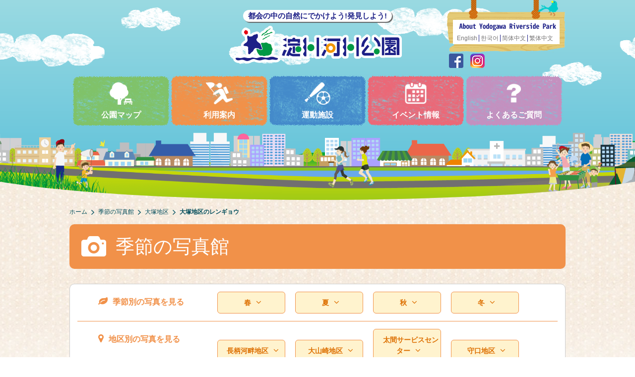

--- FILE ---
content_type: text/html; charset=UTF-8
request_url: https://www.yodogawa-park.jp/photo/%E5%A4%A7%E5%A1%9A%E5%9C%B0%E5%8C%BA%E3%81%AE%E3%83%AC%E3%83%B3%E3%82%AE%E3%83%A7%E3%82%A6/
body_size: 5395
content:

<!DOCTYPE html>
<html lang="ja">
<head>
<meta charset="UTF-8">
<meta http-equiv="X-UA-Compatible" content="IE=Edge">
<meta name="viewport" content="width=device-width,initial-scale=1.0,minimum-scale=1.0,shrink-to-fit=no">

<meta name="keywords" content="大阪,淀川,河川,サッカー,ラグビー,陸上競技,フットサル,テニス,コート,パター,グラウンド,ゴルフ,運動,施設,桜,紅葉,バーベキュー,マラソン,イベント">
<link rel="stylesheet" href="https://www.yodogawa-park.jp/cms/wp-content/themes/yodogawapark/css/set.css" media="all">
<link rel="stylesheet" href="https://www.yodogawa-park.jp/cms/wp-content/themes/yodogawapark/css/common.css" media="all">
 
<link rel="stylesheet" href="https://www.yodogawa-park.jp/cms/wp-content/themes/yodogawapark/css/magnific-popup.css" media="all">
 
 
<link rel="stylesheet" href="https://www.yodogawa-park.jp/cms/wp-content/themes/yodogawapark/css/font-awesome.min.css">
<script src="https://www.yodogawa-park.jp/cms/wp-content/themes/yodogawapark/js/jquery-3.7.1.min.js"></script>
<script src="https://maps.google.com/maps/api/js?key=AIzaSyAC3IInRoQsOBCtG_ZoG_i1uBnjMUw6H4E&region=JP"></script>





	<style>img:is([sizes="auto" i], [sizes^="auto," i]) { contain-intrinsic-size: 3000px 1500px }</style>
	
		<!-- All in One SEO 4.8.7 - aioseo.com -->
		<title>大塚地区のレンギョウ | 淀川河川公園</title>
	<meta name="robots" content="max-image-preview:large" />
	<link rel="canonical" href="https://www.yodogawa-park.jp/photo/%e5%a4%a7%e5%a1%9a%e5%9c%b0%e5%8c%ba%e3%81%ae%e3%83%ac%e3%83%b3%e3%82%ae%e3%83%a7%e3%82%a6/" />
	<meta name="generator" content="All in One SEO (AIOSEO) 4.8.7" />
		<meta property="og:locale" content="ja_JP" />
		<meta property="og:site_name" content="淀川河川公園 | 都会の中の自然にでかけよう!発見しよう!" />
		<meta property="og:type" content="article" />
		<meta property="og:title" content="大塚地区のレンギョウ | 淀川河川公園" />
		<meta property="og:url" content="https://www.yodogawa-park.jp/photo/%e5%a4%a7%e5%a1%9a%e5%9c%b0%e5%8c%ba%e3%81%ae%e3%83%ac%e3%83%b3%e3%82%ae%e3%83%a7%e3%82%a6/" />
		<meta property="article:published_time" content="2023-03-20T08:57:43+00:00" />
		<meta property="article:modified_time" content="2023-03-20T08:57:43+00:00" />
		<meta name="twitter:card" content="summary" />
		<meta name="twitter:title" content="大塚地区のレンギョウ | 淀川河川公園" />
		<script type="application/ld+json" class="aioseo-schema">
			{"@context":"https:\/\/schema.org","@graph":[{"@type":"BreadcrumbList","@id":"https:\/\/www.yodogawa-park.jp\/photo\/%e5%a4%a7%e5%a1%9a%e5%9c%b0%e5%8c%ba%e3%81%ae%e3%83%ac%e3%83%b3%e3%82%ae%e3%83%a7%e3%82%a6\/#breadcrumblist","itemListElement":[{"@type":"ListItem","@id":"https:\/\/www.yodogawa-park.jp#listItem","position":1,"name":"\u30db\u30fc\u30e0","item":"https:\/\/www.yodogawa-park.jp","nextItem":{"@type":"ListItem","@id":"https:\/\/www.yodogawa-park.jp\/photo\/#listItem","name":"\u5b63\u7bc0\u306e\u5199\u771f\u9928"}},{"@type":"ListItem","@id":"https:\/\/www.yodogawa-park.jp\/photo\/#listItem","position":2,"name":"\u5b63\u7bc0\u306e\u5199\u771f\u9928","item":"https:\/\/www.yodogawa-park.jp\/photo\/","nextItem":{"@type":"ListItem","@id":"https:\/\/www.yodogawa-park.jp\/photo_area\/%e5%a4%a7%e5%a1%9a%e5%9c%b0%e5%8c%ba\/#listItem","name":"\u5927\u585a\u5730\u533a"},"previousItem":{"@type":"ListItem","@id":"https:\/\/www.yodogawa-park.jp#listItem","name":"\u30db\u30fc\u30e0"}},{"@type":"ListItem","@id":"https:\/\/www.yodogawa-park.jp\/photo_area\/%e5%a4%a7%e5%a1%9a%e5%9c%b0%e5%8c%ba\/#listItem","position":3,"name":"\u5927\u585a\u5730\u533a","item":"https:\/\/www.yodogawa-park.jp\/photo_area\/%e5%a4%a7%e5%a1%9a%e5%9c%b0%e5%8c%ba\/","nextItem":{"@type":"ListItem","@id":"https:\/\/www.yodogawa-park.jp\/photo\/%e5%a4%a7%e5%a1%9a%e5%9c%b0%e5%8c%ba%e3%81%ae%e3%83%ac%e3%83%b3%e3%82%ae%e3%83%a7%e3%82%a6\/#listItem","name":"\u5927\u585a\u5730\u533a\u306e\u30ec\u30f3\u30ae\u30e7\u30a6"},"previousItem":{"@type":"ListItem","@id":"https:\/\/www.yodogawa-park.jp\/photo\/#listItem","name":"\u5b63\u7bc0\u306e\u5199\u771f\u9928"}},{"@type":"ListItem","@id":"https:\/\/www.yodogawa-park.jp\/photo\/%e5%a4%a7%e5%a1%9a%e5%9c%b0%e5%8c%ba%e3%81%ae%e3%83%ac%e3%83%b3%e3%82%ae%e3%83%a7%e3%82%a6\/#listItem","position":4,"name":"\u5927\u585a\u5730\u533a\u306e\u30ec\u30f3\u30ae\u30e7\u30a6","previousItem":{"@type":"ListItem","@id":"https:\/\/www.yodogawa-park.jp\/photo_area\/%e5%a4%a7%e5%a1%9a%e5%9c%b0%e5%8c%ba\/#listItem","name":"\u5927\u585a\u5730\u533a"}}]},{"@type":"Organization","@id":"https:\/\/www.yodogawa-park.jp\/#organization","name":"\u6dc0\u5ddd\u6cb3\u5ddd\u516c\u5712","description":"\u90fd\u4f1a\u306e\u4e2d\u306e\u81ea\u7136\u306b\u3067\u304b\u3051\u3088\u3046!\u767a\u898b\u3057\u3088\u3046!","url":"https:\/\/www.yodogawa-park.jp\/"},{"@type":"WebPage","@id":"https:\/\/www.yodogawa-park.jp\/photo\/%e5%a4%a7%e5%a1%9a%e5%9c%b0%e5%8c%ba%e3%81%ae%e3%83%ac%e3%83%b3%e3%82%ae%e3%83%a7%e3%82%a6\/#webpage","url":"https:\/\/www.yodogawa-park.jp\/photo\/%e5%a4%a7%e5%a1%9a%e5%9c%b0%e5%8c%ba%e3%81%ae%e3%83%ac%e3%83%b3%e3%82%ae%e3%83%a7%e3%82%a6\/","name":"\u5927\u585a\u5730\u533a\u306e\u30ec\u30f3\u30ae\u30e7\u30a6 | \u6dc0\u5ddd\u6cb3\u5ddd\u516c\u5712","inLanguage":"ja","isPartOf":{"@id":"https:\/\/www.yodogawa-park.jp\/#website"},"breadcrumb":{"@id":"https:\/\/www.yodogawa-park.jp\/photo\/%e5%a4%a7%e5%a1%9a%e5%9c%b0%e5%8c%ba%e3%81%ae%e3%83%ac%e3%83%b3%e3%82%ae%e3%83%a7%e3%82%a6\/#breadcrumblist"},"author":"https:\/\/www.yodogawa-park.jp\/author\/kisetsuphoto\/#author","creator":"https:\/\/www.yodogawa-park.jp\/author\/kisetsuphoto\/#author","datePublished":"2023-03-20T08:57:43+09:00","dateModified":"2023-03-20T08:57:43+09:00"},{"@type":"WebSite","@id":"https:\/\/www.yodogawa-park.jp\/#website","url":"https:\/\/www.yodogawa-park.jp\/","name":"\u6dc0\u5ddd\u6cb3\u5ddd\u516c\u5712","description":"\u90fd\u4f1a\u306e\u4e2d\u306e\u81ea\u7136\u306b\u3067\u304b\u3051\u3088\u3046!\u767a\u898b\u3057\u3088\u3046!","inLanguage":"ja","publisher":{"@id":"https:\/\/www.yodogawa-park.jp\/#organization"}}]}
		</script>
		<!-- All in One SEO -->

<link rel='shortlink' href='https://www.yodogawa-park.jp/?p=21484' />

<!-- Google Analytics -->
<script>
(function(i,s,o,g,r,a,m){i['GoogleAnalyticsObject']=r;i[r]=i[r]||function(){
(i[r].q=i[r].q||[]).push(arguments)},i[r].l=1*new Date();a=s.createElement(o),
m=s.getElementsByTagName(o)[0];a.async=1;a.src=g;m.parentNode.insertBefore(a,m)
})(window,document,'script','https://www.google-analytics.com/analytics.js','ga');

ga('create', 'UA-110315700-1', 'auto');
ga('send', 'pageview');
</script>
<!-- End Google Analytics -->
<!-- Global site tag (gtag.js) - Google Analytics -->
<script async src="https://www.googletagmanager.com/gtag/js?id=G-5ZMK438CED"></script>
<script>
  window.dataLayer = window.dataLayer || [];
  function gtag(){dataLayer.push(arguments);}
  gtag('js', new Date());

  gtag('config', 'G-5ZMK438CED');
</script>

</head>

<body>

<header id="header">
<div class="undersky"><div class="kumo">


	<div class="inner">
		<p class="logo"><a href="https://www.yodogawa-park.jp/"><small>都会の中の自然にでかけよう!発見しよう!</small><br>
			<img src="https://www.yodogawa-park.jp/cms/wp-content/themes/yodogawapark/img/logo.png" alt="淀川河川公園"></a></p>
		<div id="languagebox">
			<div class="lanselect clearfix"> <img src="https://www.yodogawa-park.jp/cms/wp-content/themes/yodogawapark/img/languagecg.png" alt="言語選択">
				<ul>
					<li><a href="https://www.yodogawa-park.jp/en/" class="fade">English</a></li>
					<li><a href="https://www.yodogawa-park.jp/ko/" class="fade">한국어</a></li>
					<li><a href="https://www.yodogawa-park.jp/cn/" class="fade">简体中文</a></li>
					<li><a href="https://www.yodogawa-park.jp/tw/" class="fade">繁体中文</a></li>
				</ul>
			</div>
		</div>
		<nav>
			<div id="toggle"><a href=""><span></span><span></span><span></span></a>MENU</div>
			<div id="menu">
				<ul class="clearfix">
					<li class="gr fade"><a href="https://www.yodogawa-park.jp/annai/"><img src="https://www.yodogawa-park.jp/cms/wp-content/themes/yodogawapark/img/micn_03.png">公園マップ</a></li>
					<li class="og fade"><a href="https://www.yodogawa-park.jp/riyouannai/"><img src="https://www.yodogawa-park.jp/cms/wp-content/themes/yodogawapark/img/micn_10.png">利用案内</a></li>
					<li class="bl fade"><a href="https://www.yodogawa-park.jp/riyou/"><img src="https://www.yodogawa-park.jp/cms/wp-content/themes/yodogawapark/img/micn_04.png">運動施設</a></li>
          <li class="pk fade"><a href="https://www.yodogawa-park.jp/topic/"><img src="https://www.yodogawa-park.jp/cms/wp-content/themes/yodogawapark/img/micn_11.png">イベント情報</a></li>
					<li class="pp fade"><a href="https://www.yodogawa-park.jp/faq/"><img src="https://www.yodogawa-park.jp/cms/wp-content/themes/yodogawapark/img/micn_05.png">よくあるご質問</a></li>
					<li class="fb pcno"><a href="https://www.facebook.com/yodogawariversidepark/" target="_blank"><i class="fa fa-facebook"></i> facebook</a></li>
					<li class="insta pcno"><a href="https://www.instagram.com/yodogawariversidepark_official/" target="_blank"><i class="fa fa-instagram"></i> Instagram</a></li>
				</ul>
				<div class="snsbox"> <a href="https://www.facebook.com/yodogawariversidepark/" target="_blank" class="fade"><img src="https://www.yodogawa-park.jp/cms/wp-content/themes/yodogawapark/img/fb_icon.png" alt="facebook"></a> <a href="https://www.instagram.com/yodogawariversidepark_official/" class="fade" target="_blank"><img src="https://www.yodogawa-park.jp/cms/wp-content/themes/yodogawapark/img/ig_icon.png" alt="Instagram"></a> </div>
			</div>
		</nav>
</div>
</div>

	</div>
</header>
<div id="main">
  <div id="pagenav" class="breadcrumbs">
    <!-- Breadcrumb NavXT 7.4.1 -->
<span property="itemListElement" typeof="ListItem"><a property="item" typeof="WebPage" title="Go to 淀川河川公園." href="https://www.yodogawa-park.jp" class="home"><span property="name">ホーム</span></a><meta property="position" content="1"></span><span property="itemListElement" typeof="ListItem"><a property="item" typeof="WebPage" title="Go to 季節の写真館." href="https://www.yodogawa-park.jp/photo/" class="archive post-photo-archive"><span property="name">季節の写真館</span></a><meta property="position" content="2"></span><span property="itemListElement" typeof="ListItem"><a property="item" typeof="WebPage" title="Go to the 大塚地区 地区p archives." href="https://www.yodogawa-park.jp/photo_area/%e5%a4%a7%e5%a1%9a%e5%9c%b0%e5%8c%ba/" class="taxonomy photo_area"><span property="name">大塚地区</span></a><meta property="position" content="3"></span><span property="itemListElement" typeof="ListItem"><span property="name">大塚地区のレンギョウ</span><meta property="position" content="4"></span>  </div>
  <article id="photo">
    <div class="content">
      <h1 class="maintitle ctphoto"><img src="https://www.yodogawa-park.jp/cms/wp-content/themes/yodogawapark/img/micn_02.png" alt="">季節の写真館</h1>
      <section class="clearfix">
        <div class="photoselect">
          <p><i class="fa fa-leaf" aria-hidden="true"></i>季節別の写真を見る</p>
          <div>
            <a href="https://www.yodogawa-park.jp/photo_season/spring/" class="season">春<i class="fa fa-angle-down" aria-hidden="true"></i></a><a href="https://www.yodogawa-park.jp/photo_season/summer/" class="season">夏<i class="fa fa-angle-down" aria-hidden="true"></i></a><a href="https://www.yodogawa-park.jp/photo_season/autumn/" class="season">秋<i class="fa fa-angle-down" aria-hidden="true"></i></a><a href="https://www.yodogawa-park.jp/photo_season/winter/" class="season">冬<i class="fa fa-angle-down" aria-hidden="true"></i></a>          </div>
          <div class="line"></div>
          <p><i class="fa fa-map-marker" aria-hidden="true"></i>地区別の写真を見る</p>
          <div>
            <a href="https://www.yodogawa-park.jp/photo_area/%e9%95%b7%e6%9f%84%e6%b2%b3%e7%95%94%e5%9c%b0%e5%8c%ba/">長柄河畔地区<i class="fa fa-angle-down" aria-hidden="true"></i></a><a href="https://www.yodogawa-park.jp/photo_area/%e5%a4%a7%e5%b1%b1%e5%b4%8e%e5%9c%b0%e5%8c%ba/">大山崎地区<i class="fa fa-angle-down" aria-hidden="true"></i></a><a href="https://www.yodogawa-park.jp/photo_area/%e5%a4%aa%e9%96%93%e3%82%b5%e3%83%bc%e3%83%93%e3%82%b9%e3%82%bb%e3%83%b3%e3%82%bf%e3%83%bc/">太間サービスセンター<i class="fa fa-angle-down" aria-hidden="true"></i></a><a href="https://www.yodogawa-park.jp/photo_area/%e5%ae%88%e5%8f%a3%e5%9c%b0%e5%8c%ba/">守口地区<i class="fa fa-angle-down" aria-hidden="true"></i></a><a href="https://www.yodogawa-park.jp/photo_area/%e6%b5%b7%e8%80%81%e6%b1%9f%e5%9c%b0%e5%8c%ba/">海老江地区<i class="fa fa-angle-down" aria-hidden="true"></i></a><a href="https://www.yodogawa-park.jp/photo_area/%e5%a4%a7%e5%a1%9a%e5%9c%b0%e5%8c%ba/">大塚地区<i class="fa fa-angle-down" aria-hidden="true"></i></a><a href="https://www.yodogawa-park.jp/photo_area/%e9%95%b7%e6%9f%84%e5%9c%b0%e5%8c%ba/">長柄地区<i class="fa fa-angle-down" aria-hidden="true"></i></a><a href="https://www.yodogawa-park.jp/photo_area/%e4%b8%89%e5%b3%b6%e6%b1%9f%e5%9c%b0%e5%8c%ba/">三島江地区<i class="fa fa-angle-down" aria-hidden="true"></i></a><a href="https://www.yodogawa-park.jp/photo_area/%e5%ba%ad%e7%aa%aa%e3%83%ac%e3%82%b9%e3%83%88%e3%82%bb%e3%83%b3%e3%82%bf%e3%83%bc/">庭窪ﾚｽﾄｾﾝﾀｰ<i class="fa fa-angle-down" aria-hidden="true"></i></a><a href="https://www.yodogawa-park.jp/photo_area/%e5%87%ba%e5%8f%a3%e5%9c%b0%e5%8c%ba/">出口地区<i class="fa fa-angle-down" aria-hidden="true"></i></a><a href="https://www.yodogawa-park.jp/photo_area/%e5%9f%8e%e5%8c%97%e6%b2%b3%e7%95%94%e5%9c%b0%e5%8c%ba/">城北河畔地区<i class="fa fa-angle-down" aria-hidden="true"></i></a><a href="https://www.yodogawa-park.jp/photo_area/%e9%b3%a5%e9%a3%bc%e4%b8%8a%e5%9c%b0%e5%8c%ba/">鳥飼上地区<i class="fa fa-angle-down" aria-hidden="true"></i></a><a href="https://www.yodogawa-park.jp/photo_area/%e9%b3%a5%e9%a3%bc%e4%b8%8b%e5%9c%b0%e5%8c%ba/">鳥飼下地区<i class="fa fa-angle-down" aria-hidden="true"></i></a><a href="https://www.yodogawa-park.jp/photo_area/%e5%a4%aa%e9%96%93%e5%9c%b0%e5%8c%ba/">太間地区<i class="fa fa-angle-down" aria-hidden="true"></i></a><a href="https://www.yodogawa-park.jp/photo_area/%e4%b8%89%e7%9f%a2%e5%9c%b0%e5%8c%ba/">三矢地区<i class="fa fa-angle-down" aria-hidden="true"></i></a><a href="https://www.yodogawa-park.jp/photo_area/nishinakajima/">西中島地区<i class="fa fa-angle-down" aria-hidden="true"></i></a><a href="https://www.yodogawa-park.jp/photo_area/hirakata/">枚方地区<i class="fa fa-angle-down" aria-hidden="true"></i></a><a href="https://www.yodogawa-park.jp/photo_area/sewaritei/">背割堤地区<i class="fa fa-angle-down" aria-hidden="true"></i></a><a href="https://www.yodogawa-park.jp/photo_area/other/">その他<i class="fa fa-angle-down" aria-hidden="true"></i></a>          </div>
        </div>
      </section>
      <div class="clearfix">
        <div class="photolist">
          <div class="accordion">
            <a class="toggle"><i class="fa fa-file-text" aria-hidden="true"></i>最新の記事一覧</a>
            <div class="photolist">
              <dl>
                                <dt>
                  2026/1/16(金)                </dt>
                <dd>
                  <a href="https://www.yodogawa-park.jp/photo/" class="fade">
                    シダレウメの花が開花しました                  </a>
                </dd>
                                <dt>
                  2026/1/9(金)                </dt>
                <dd>
                  <a href="https://www.yodogawa-park.jp/photo/page/2/" class="fade">
                    長柄地区でスイセンが開花しました                  </a>
                </dd>
                                <dt>
                  2025/12/1(月)                </dt>
                <dd>
                  <a href="https://www.yodogawa-park.jp/photo/page/3/" class="fade">
                    紅葉のご紹介                  </a>
                </dd>
                                <dt>
                  2025/12/1(月)                </dt>
                <dd>
                  <a href="https://www.yodogawa-park.jp/photo/page/4/" class="fade">
                    太間地区花壇にナノハナを播種しました                  </a>
                </dd>
                                <dt>
                  2025/11/3(月)                </dt>
                <dd>
                  <a href="https://www.yodogawa-park.jp/photo/page/5/" class="fade">
                    キンモクセイが咲き始めました                  </a>
                </dd>
                              </dl>
              <a href="https://www.yodogawa-park.jp/photo_backnumber/" class="backnumber fade">バックナンバーを見る</a>
            </div>
          </div>
        </div>
        <div class="photoinfo">
                                                  <section id="headline" class="clearfix">
            <div id="datetime">
              <span class="year">
                2023              </span>
              <div class="date">
                <span class="month">
                  3                </span>
                <span class="day">
                  20                </span>
                <span class="week MON">
                  MON                </span>
              </div>
            </div>
            <h2>
              大塚地区のレンギョウ            </h2>
          </section>
          <section>
                                                <div class="photogallery clearfix">
              <div class="img"><a href="https://www.yodogawa-park.jp/cms/wp-content/uploads/2023/03/IMG_20230320_1110171.jpg" class="fade"><img src="https://www.yodogawa-park.jp/cms/wp-content/uploads/2023/03/IMG_20230320_1110171.jpg" alt=""></a>
              </div>
              <p>
                大塚地区では、レンギョウが見ごろを迎えています。              </p>
            </div>
                                    <div class="photogallery clearfix">
              <div class="img"><a href="https://www.yodogawa-park.jp/cms/wp-content/uploads/2023/03/IMG_20230320_11101146.jpg" class="fade"><img src="https://www.yodogawa-park.jp/cms/wp-content/uploads/2023/03/IMG_20230320_11101146.jpg" alt=""></a>
              </div>
              <p>
                淀川河川公園ではユキヤナギと同様に、各地区にたくさん植えられています。              </p>
            </div>
                                  </section>
                            </div>
      </div>
    </div>
  </article>
</div>
<div class="fune"></div>
<p id="pagetop"><a href="#header" class="fade"><img src="https://www.yodogawa-park.jp/cms/wp-content/themes/yodogawapark/img/pagetop.png" alt="ページTOPへ"></a></p>
<footer id="footer">
  <div class="inner">
    <div class="content clearfix">
      <address>
      <p><img src="https://www.yodogawa-park.jp/cms/wp-content/themes/yodogawapark/img/logo.png" alt="淀川河川公園" class="flogo"></p>
      <p class="infotitle">ご利用に関するお問合せ</p>
      <p><strong>淀川河川公園　守口サービスセンター</strong><br> 〒570-0096 大阪府守口市外島町7-6<br> TEL 06-6994-0006</p>
      </address>
      <ul class="listbox">
        <li class="arrow"><a href="https://www.yodogawa-park.jp/topic/" class="fade">イベント情報</a></li>
        <li class="arrow"><a href="https://www.yodogawa-park.jp/photo/" class="fade">季節の写真館</a></li>
        <li class="arrow"><a href="https://www.yodogawa-park.jp/sansen/" target="_blank" class="fade">さくらであい館</a></li>
        <li class="arrow"><a href="https://www.yodogawa-park.jp/faq/" class="fade">よくあるご質問</a></li>
        <li class="arrow"><a href="https://www.yodogawa-park.jp/links/" class="fade">リンク集</a></li>
      </ul>
      <ul class="listbox">
        <li class="arrow"><a href="https://www.yodogawa-park.jp/news/" class="fade">公園からのお知らせ</a></li>
        <li class="arrow"><a href="https://www.yodogawa-park.jp/annai/" class="fade">公園マップ</a>
          <ul>
            <li><a href="https://www.yodogawa-park.jp/annai/" class="fade">地区詳細</a></li>
            <li><a href="https://www.yodogawa-park.jp/service_center/" class="fade">サービスセンターご案内</a></li>
            <li><a href="https://www.yodogawa-park.jp/onegai/bbq/" class="fade">バーベキュー注意事項</a></li>
          </ul>
        </li>
        <li class="arrow"><a href="https://www.yodogawa-park.jp/facility_news/" class="fade">運動公園施設からのお知らせ</a></li>
      </ul>
      <ul class="listbox">
        <li class="arrow"><a href="https://www.yodogawa-park.jp/riyou/" class="fade">運動施設</a></li>
        <li class="arrow"><a href="https://www.yodogawa-park.jp/riyouannai/" class="fade">利用案内</a>
          <ul>
            <li><a href="https://www.yodogawa-park.jp/riyouannai/#section3" class="fade">イベント開催・ロケーション撮影</a></li>
            <li><a href="https://www.yodogawa-park.jp/riyouannai/#section4" class="fade">20名様を超える団体で利用される場合のお願い</a></li>
          </ul>
        </li>
        <li class="arrow"><a href="https://www.yodogawa-park.jp/riyouannai/riyou/#info" class="fade">公園利用のお願い</a></li>
        <li class="arrow"><a href="https://www.yodogawa-park.jp/sitepolicy/" class="fade">サイトポリシー</a></li>
        <li class="arrow"><a href="https://www.yodogawa-park.jp/abouthp/" class="fade">サイトのご利用について</a></li>
      </ul>
    </div>
    <p class="copyright">Copyright © Yodogawa River Park All Rights Reserved..</p>
  </div>
</footer>
<script src="https://www.yodogawa-park.jp/cms/wp-content/themes/yodogawapark/js/breakpoints.js"></script> 
<script src="https://www.yodogawa-park.jp/cms/wp-content/themes/yodogawapark/js/jquery.matchHeight.js"></script>
<script src="https://www.yodogawa-park.jp/cms/wp-content/themes/yodogawapark/js/common.js"></script> 
<!--[if lt IE 9]>
<script src="https://www.yodogawa-park.jp/cms/wp-content/themes/yodogawapark/js/html5shiv.js"></script>
<script src="https://www.yodogawa-park.jp/cms/wp-content/themes/yodogawapark/js/respond.min.js"></script>
<![endif]--> 

<script type="text/javascript">
$(function() {
    $('.eventinfo').matchHeight();
});
</script>
<script src="https://www.yodogawa-park.jp/cms/wp-content/themes/yodogawapark/js/jquery.magnific-popup.js"></script>
<script>
$(function(){
$('.photogallery').magnificPopup({
  delegate: 'a', 
  type: 'image',
  gallery: { 
    enabled:true
  }
  });
var timer = false;
$(window).resize(function() {
if (timer !== false) {
clearTimeout(timer);
}
timer = setTimeout(function() {
location.reload();
}, 200);
});
});
</script>
<script type="speculationrules">
{"prefetch":[{"source":"document","where":{"and":[{"href_matches":"\/*"},{"not":{"href_matches":["\/cms\/wp-*.php","\/cms\/wp-admin\/*","\/cms\/wp-content\/uploads\/*","\/cms\/wp-content\/*","\/cms\/wp-content\/plugins\/*","\/cms\/wp-content\/themes\/yodogawapark\/*","\/*\\?(.+)"]}},{"not":{"selector_matches":"a[rel~=\"nofollow\"]"}},{"not":{"selector_matches":".no-prefetch, .no-prefetch a"}}]},"eagerness":"conservative"}]}
</script>
</body></html>